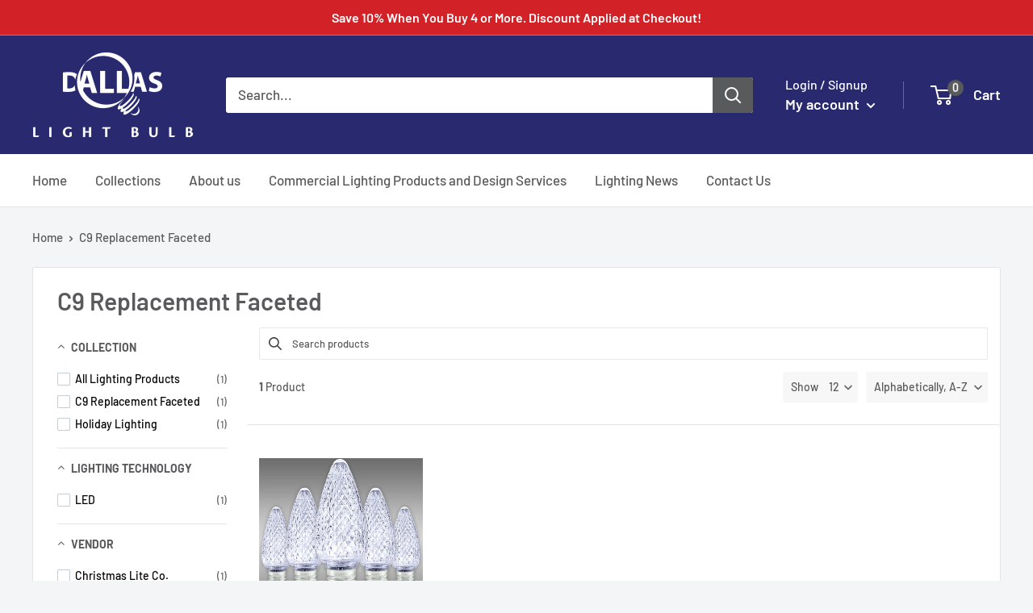

--- FILE ---
content_type: text/javascript; charset=UTF-8
request_url: https://filter-v1.globosoftware.net/filter?callback=jQuery36009632710528226569_1768673912880&filter_id=27668&shop=dallas-light-bulb-2.myshopify.com&collection=324597318&sort_by=title-ascending&event=all&_=1768673912881
body_size: 2781
content:
/**/jQuery36009632710528226569_1768673912880({"filters":[{"id":272847,"handle":272847,"attribute":"Collection","label":"Collection","style":"Checkbox","class":" gf-option-272847 gf-option-block-checkbox capitalize","is_collapse":false,"expansion_mode":1,"is_selected":false,"searchable":false,"sort":"asc","prefix":null,"remove_prefix":null,"help":false,"tree":[{"id":"321416774","key":0},{"id":"321417734","key":1},{"id":"321502278","key":2},{"id":"321501126","key":3},{"id":"321501766","key":4},{"id":"322979398","key":5},{"id":"323673990","key":6},{"id":"322978502","key":7},{"id":"322979206","key":8},{"id":"323364358","key":9},{"id":"322978182","key":10},{"id":"323363974","key":11},{"id":"324120454","key":12},{"id":"324188486","key":13},{"id":"324226182","key":14},{"id":"324192774","key":15},{"id":"324175814","key":16},{"id":"324175046","key":17},{"id":"324593286","key":18},{"id":"324592902","key":19},{"id":"324593158","key":20},{"id":"324596870","key":21},{"id":"324597318","key":22},{"id":"324591942","key":23},{"id":"324597190","key":24},{"id":"324597446","key":25},{"id":"324599558","key":26},{"id":"324654982","key":27},{"id":"327131014","key":28},{"id":"327131142","key":29},{"id":"326878534","key":30},{"id":"326879046","key":31},{"id":"328557254","key":32},{"id":"327236422","key":33},{"id":"320594118","key":34},{"id":"322862662","key":35},{"id":"322841606","key":36},{"id":"322977990","key":37},{"id":"322862470","key":38},{"id":"322977350","key":39},{"id":"322862214","key":40},{"id":"324116806","key":41},{"id":"323679622","key":42},{"id":"323681606","key":43},{"id":"323728454","key":44},{"id":"323772742","key":45},{"id":"324114694","key":46},{"id":"324230342","key":47},{"id":"324591366","key":48},{"id":"324591814","key":49},{"id":"324579270","key":50},{"id":"324591622","key":51},{"id":"324579718","key":52},{"id":"324241798","key":53},{"id":"324614406","key":54},{"id":"324614534","key":55},{"id":"324615942","key":56},{"id":"324653958","key":57},{"id":"324615494","key":58},{"id":"324599750","key":59},{"id":"324654406","key":60},{"id":"327236102","key":61},{"id":"327236294","key":62},{"id":"327132038","key":63},{"id":"327135110","key":64},{"id":"327135302","key":65},{"id":"327188998","key":66},{"id":"327191942","key":67},{"id":"327203206","key":68},{"id":"328562566","key":69},{"id":"261213323347","key":70},{"id":"322863046","key":71},{"id":"332855558","key":72},{"id":"323698246","key":73},{"id":"326705990","key":74},{"id":"333276294","key":75},{"id":"321016006","key":76},{"id":"261242290259","key":77},{"id":"324165446","key":78},{"id":"320596038","key":79},{"id":"320594310","key":80},{"id":"333276870","key":81},{"id":"320593734","key":82},{"id":"261213290579","key":83},{"id":"324618694","key":84},{"id":"322831238","key":85},{"id":"322832390","key":86},{"id":"324226438","key":87},{"id":"325851142","key":88},{"id":"261697011795","key":89},{"id":"333193670","key":90},{"id":"320540998"}],"values":[{"value":"320540998","label":"All Lighting Products","handle":"all","count":1},{"value":"324597318","label":"C9 Replacement Faceted","handle":"c9-replactment-faceted","count":1},{"value":"328562566","label":"Holiday Lighting","handle":"holiday-lighting","count":1}]},{"id":282155,"handle":282155,"attribute":"Product type","label":"Lighting Technology","style":"Checkbox","class":" gf-option-282155 gf-option-block-checkbox none","is_collapse":false,"expansion_mode":1,"is_selected":false,"searchable":false,"sort":"asc","prefix":null,"remove_prefix":null,"help":false,"values":[{"label":"LED","value":"LED","count":1}]},{"id":272848,"handle":272848,"attribute":"Vendor","label":"Vendor","style":"Checkbox","class":" gf-option-272848 gf-option-block-checkbox capitalize","is_collapse":false,"expansion_mode":1,"is_selected":false,"searchable":false,"sort":"asc","prefix":null,"remove_prefix":null,"help":false,"values":[{"label":"Christmas Lite Co.","value":"Christmas Lite Co.","count":1}]}],"products":[{"id":6613024473171,"handle":"led-c9-faceted-cool-white-130v-25pk","title":"CMS-C9CW \/ LED \/ C9 Faceted \/ Cool White \/ 130V \/ 25PK","vendor":"Christmas Lite Co.","product_type":"LED","images":[{"src":"https:\/\/cdn.shopify.com\/s\/files\/1\/1398\/9875\/products\/1892e6195d4bc1b8d0daa855ca512fcd.jpg?v=1632235184","alt":null,"width":600,"variant_ids":[],"id":28940576522323,"position":1,"height":600},{"src":"https:\/\/cdn.shopify.com\/s\/files\/1\/1398\/9875\/products\/b2ba8e72ee7f2f0d7946289d30e52bdd.jpg?v=1631819560","alt":null,"width":600,"variant_ids":[],"id":28940691538003,"position":2,"height":600}],"image":{"id":28940576522323,"alt":null,"src":"https:\/\/cdn.shopify.com\/s\/files\/1\/1398\/9875\/products\/1892e6195d4bc1b8d0daa855ca512fcd.jpg?v=1632235184","height":600,"width":600,"aspect_ratio":1},"tags":["C9 Replacement Faceted","Holiday","holiday lighting"],"options":[{"product_id":6613024473171,"values":["Default Title"],"name":"Title","id":8513097990227,"position":1}],"best_selling":120,"created_at":"2021-09-14T13:12:15-05:00","variants":[{"inventory_quantity":0,"compare_at_price":null,"selected_options":[{"name":"Title","value":"Default Title","value_es":"Default Title"}],"taxable":true,"old_inventory_quantity":0,"percent_sale":0,"available":true,"weight":6.25,"title":"Default Title","inventory_policy":"continue","weight_unit":"POUNDS","price":32.25,"option3":null,"ready_to_ship":false,"option1":"Default Title","id":39453005807699,"option2":null,"sku":"CMS-C9CW","image_id":null,"barcode":"633556707309","original_price":32.25,"is_calculated_price":true}],"available":true,"published_scope":"web","adjustment":1,"page":1}],"has_filter":false,"pagination":{"from":1,"to":1,"total":1,"per_page":12,"hasMorePages":false,"current_page":1,"last_page":1}});